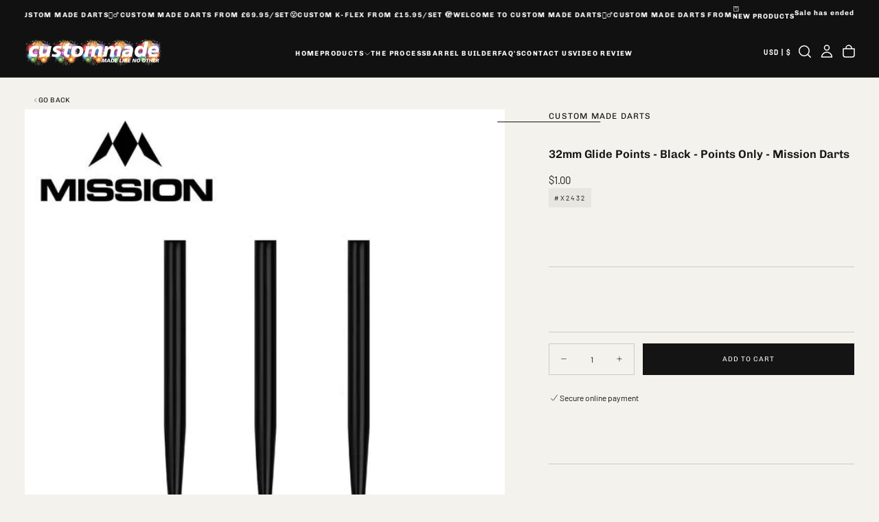

--- FILE ---
content_type: text/css
request_url: https://custommadedarts.com/cdn/shop/t/22/assets/component-card-product-slider.css?v=70818665177746681911762945782
body_size: 257
content:
card-product-slider,recently-viewed-products,complementary-products{display:block}html .card-product-slider{overflow:visible}.card-product-slider__buttons{position:static;padding:0;transform:none;justify-content:flex-end}html.no-js .card-product-slider__wrapper{overflow-x:auto;margin:0 calc(0rem - var(--page-gutter));padding:0 var(--page-gutter) 2rem}html.no-js .card-product-slider__slide+.card-product-slider__slide{margin-inline-start:.2rem}.card-product-slider--secondary{width:72.5%;margin-inline-start:0}.product-feed .section__title{word-break:break-all}.product-feed:not(.section-featured-products) .section__head{display:flex;align-items:center;justify-content:space-between}.product-feed:not(.section-featured-products).layout-1 .section__head .button{display:none}.product-feed:not(.section-featured-products).layout-2 .section__foot{display:none}@media screen and (max-width: 749px){.swiper.card-product-slider{margin-inline-start:0;margin-inline-end:auto}.swiper-wrapper.card-product-slider__wrapper{max-width:80%}}@media screen and (min-width: 750px){html.js .card-product-slider{overflow:hidden}.card-product-slider__buttons>:not(.swiper-button-lock){margin-block-start:3.2rem}html.js .card-product-slider--secondary,html.no-js .card-product-slider--secondary{overflow:visible}}@media screen and (min-width: 990px){.card-product-slider--secondary{width:100%}}.products-feed__tab{display:flex;align-items:center;gap:1.2em;padding-block-end:3.6rem;overflow-x:scroll;margin-inline:auto;width:100%}.products-feed__tab-spacer{flex:1}.products-feed__tab-spacer:empty{display:block}.products-feed__card-text--heading h5{line-height:95%}.products-feed__card-text--button{margin-block-start:var(--spacing-5)}.products-feed__card-text-custom-slide{padding:var(--spacing-6);display:flex;flex-direction:column;background:rgb(var(--color-placeholder))}@media screen and (max-width: 990px){.products-feed__card-text--heading h5{font-size:var(--font-size-static-h6)}.products-feed__card-text-custom-slide{padding:var(--spacing-5)}}.products-feed__tab button{cursor:pointer;transition:.3s;white-space:nowrap;flex:0 0 auto}.products-feed__tab button:not(.active){border-color:transparent}.products-feed__tab button.button--filled.active:hover{--color-button-hover-text: rgb(var(--color-filled-button-text));--color-button-hover-background: rgb(var(--color-filled-button));--color-button-hover-outline: rgb(var(--color-filled-button))}.products-feed__tab button.tab-btn-filled{background-color:rgb(var(--color-foreground));color:rgb(var(--color-background))}.products-feed__tab button.tab-btn-filled:hover{background-color:rgba(var(--color-foreground),.25);color:rgb(var(--color-foreground))}.products-feed__tab button.tab-btn-outlined{border-color:rgb(var(--color-foreground));background-color:transparent;color:rgb(var(--color-foreground))}.products-feed__tab button.tab-btn-outlined:hover{background-color:rgb(var(--color-foreground));color:rgb(var(--color-background))}.products-feed__tab button.tab-btn-text{font-size:var(--font-size-static-h4);text-transform:capitalize;border-color:transparent;background-color:transparent;color:rgb(var(--color-foreground))}.products-feed__tab button.tab-btn-text:hover{color:rgba(var(--color-foreground),.25)}.products-feed__tab button.tab-btn-text.active{color:rgba(var(--color-foreground),.5)}.products-feed__tab button.tab-btn-filled.active,.products-feed__tab button.tab-btn-outlined.active{border-color:transparent;background-color:transparent;color:rgb(var(--color-foreground))}.products-feed__tabcontent{display:none;animation:fadeEffect 1s}.products-feed__tab .button--filled:not(.active),.products-feed__tab .button--outlined:not(.active){background-color:transparent;color:rgb(var(--color-foreground))}.products-feed__tab .button--filled:not(.active):hover,.products-feed__tab .button--outlined:not(.active):hover{background-color:rgba(var(--color-foreground),.05);color:rgb(var(--color-foreground));border-color:transparent}.products-feed__tab button.button--text{font-family:var(--font-heading-family);font-size:calc(var(--font-heading-scale) * var(--h3-multiplier));padding:unset;outline:none;cursor:pointer;border:0;line-height:var(--line-height-static-xs);letter-spacing:var(--font-heading-letter-spacing);text-transform:capitalize;background-color:transparent}.products-feed__tab button.button--text:not(.active){color:rgba(var(--color-foreground),.25)}.products-feed__tab button.button--text:not(.active):hover{color:rgba(var(--color-foreground),.5)}.products-feed__tab button.button--text:after{display:none}.products-feed__tab button:not(.button--text){font-size:var(--font-size-static-sm)}.section-featured-products.section{padding:unset;background-color:unset}.section-featured-products .text--label{display:flex;font-size:var(--font-size-static-sm);font-weight:var(--font-weight-normal);line-height:var(--line-height-static-sm);letter-spacing:.15rem}.section-featured-products.layout-2 .text--label{font-weight:var(--font-weight-semibold);letter-spacing:.24rem}@keyframes fadeEffect{0%{opacity:0}to{opacity:1}}@media screen and (min-width: 750px){.products-feed__tab{gap:2.4rem}.products-feed__tab:not(:has(.button--text)){gap:.8rem}.products-feed__tab button:not(.button--text){font-size:var(--font-size-static-sm)}}
/*# sourceMappingURL=/cdn/shop/t/22/assets/component-card-product-slider.css.map?v=70818665177746681911762945782 */


--- FILE ---
content_type: text/css
request_url: https://custommadedarts.com/cdn/shop/t/22/assets/component-card-product.css?v=146861724664294993421762945782
body_size: 1216
content:
.product-card{position:relative;display:flex;flex-direction:column;gap:var(--spacing-4)}.product-card .product-card__content{display:flex;flex-direction:column;gap:var(--spacing-2)}.product-card__vendor>a{font-size:var(--font-size-static-sm);color:rgb(var(--color-link));text-decoration:underline;text-underline-offset:.2rem;transition:text-decoration-color var(--duration-short);padding-block-end:var(--spacing-1)}.product-card .product-card__info{width:100%;display:flex;flex-direction:column;align-self:flex-start;justify-content:space-between;text-align:initial;gap:var(--spacing-2)}.product-card .product-card__info .product-card__title,.product-card .product-card__info .product-card__price .price{font-size:var(--font-size-static-sm);line-height:var(--line-height-static-sm);font-style:normal;letter-spacing:.48px;text-transform:uppercase}.product-card .product-card__info .product-card__price{flex-grow:1;display:flex;align-items:center;height:fit-content}.product-card .product-card__info.product-card__price--inline{flex-direction:row;gap:var(--spacing-2)}.product-card .product-card__info.product-card__price--inline .product-card__price{flex-grow:0}.product-card .product-card__info .product-card__title{flex-shrink:1;font-weight:var(--font-weight-heading-semibold);white-space:wrap;margin:0;padding:0;display:var(--product-card-title-display, flex);align-self:flex-start;gap:var(--spacing-1)}.product-card .product-card__info .product-card__title span:first-child{width:fit-content}.product-card .product-card__badges{position:absolute;inset-block-start:1.2rem;inset-inline-end:1.2rem;gap:var(--spacing-2)}.product-card .product-card__badge--on-start .product-card__badges{inset-inline-start:1.2rem;inset-inline-end:initial}.product-card.product-card__sold-out .product-card__media{opacity:.5}.product-card__media{--product-card-hover-transition: .7s ease;width:100%;aspect-ratio:var(--product-card-media-aspect-ratio);overflow:hidden;border-radius:var(--card-corner-radius)}.product-card__media svg.placeholder-svg{background-color:rgb(var(--color-placeholder));width:100%;height:100%}.product-card__media img{display:block;width:100%;height:100%;-o-object-fit:var(--product-card-media-object-fit);object-fit:var(--product-card-media-object-fit)}.product-card__media.product-card__media--hoverable{position:relative}.product-card__media.product-card__media--hoverable img{transition:opacity var(--product-card-hover-transition)}.product-card__media.product-card__media--hoverable img{position:absolute;display:block;top:0;right:0;bottom:0;left:0;z-index:0}.product-card__media.product-card__media--hoverable img.hover-img,.product-card__media.product-card__media--hoverable img.hidden{opacity:0}.product-card__media.product-card__media--hoverable img:not(.hidden):not(.hover-img){position:relative;z-index:1;opacity:1}.product-card__actions{position:relative}.product-card__actions .product-card__media{position:relative;z-index:0}.product-card__actions .button{display:flex;position:absolute;inset-block-end:1rem;z-index:1;border-color:transparent;color:rgb(var(--color-foreground));background-color:rgb(var(--color-background));overflow:hidden}.product-card__actions .button:hover{border-color:transparent}.product-card__actions .button:hover:before{transform:translateY(0)}.product-card__actions .button:before{content:"";position:absolute;inset-block-start:0;inset-block-end:auto;inset-inline:0;display:block;height:150%;background-color:rgba(var(--color-foreground),.15);transform:translateY(100%);transition:transform .4s cubic-bezier(.45,1.45,.8,1)}.product-card__actions .button.button--icon{display:block;inset-inline-end:1rem;width:-moz-fit-content;width:fit-content;overflow:hidden}.product-card__actions .button.button--icon.product-card__compare-button{inset-inline:1rem 0}.product-card__actions .button.button--icon svg{width:2rem;height:2rem;margin:-.2rem}.product-card__actions .button.button--icon svg *{stroke:rgb(var(--color-foreground))}.product-card__actions .button.button--outlined svg *{stroke:rgb(var(--color-background))}.product-card__actions .button.button--outlined{color:rgb(var(--color-background));border-color:rgb(var(--color-background));background-color:transparent}.product-card__actions .button:not(.button--icon){inset-inline:1rem;align-items:center;justify-content:center;gap:.8rem;width:calc(100% - 2rem)}.product-card__actions .button:not(.button--icon):focus-within{opacity:1}.product-card__actions .button:not(.button--icon) svg{width:1.2rem;min-width:1.2rem;height:1.2rem}.product-card__actions .button:disabled:not(.add-to-cart--is-disabled),.product-card__actions .button.disabled:not(.add-to-cart--is-disabled),.product-card__actions .button[disabled]:not(.add-to-cart--is-disabled){color:#fff;background-color:#e0e0e0;border-color:#e0e0e0;pointer-events:none}.button.product-card__add-to-cart--button:before{content:"";position:absolute;inset-block-start:0;inset-block-end:auto;inset-inline:0;display:block;height:150%;background-color:rgba(var(--color-foreground),.15);transform:translateY(100%);transition:transform .4s cubic-bezier(.45,1.45,.8,1)}.button.product-card__add-to-cart--button:hover:before{transform:translateY(0)}.button.product-card__add-to-cart--button:hover{border-color:transparent}.button.product-card__add-to-cart--button:not(.product-card-small__button){overflow:hidden;border:none;border-color:transparent;background-color:rgb(var(--color-background));color:rgb(var(--color-foreground))}.button.product-card__add-to-cart--button svg *{stroke:rgb(var(--color-foreground))}.button.product-card__add-to-cart--button.button--outlined{border-color:rgb(var(--color-background));background-color:transparent;color:rgb(var(--color-background))}.button.product-card__add-to-cart--button.button--outlined svg *{stroke:rgb(var(--color-background))}.button.product-card__add-to-cart--button-icon-with-hover{max-width:4rem;height:4rem;font-size:var(--font-size-static-md);line-height:var(--line-height-static-xs);letter-spacing:var(--letter-spacing-xxs);text-transform:unset;gap:var(--spacing-1);white-space:nowrap;transition:max-width .4s cubic-bezier(.73,0,.34,1);overflow:hidden}.button.product-card__add-to-cart--button-icon-with-hover svg{display:inline-block;padding:calc(var(--spacing-1) / 2)}.button.product-card__add-to-cart--button-icon-with-hover:hover{max-width:32rem}.button.product-card__add-to-cart--button-icon-with-hover .product-card__add-to-cart--text{visibility:hidden;transform:translateY(-2px);display:inline-block;opacity:0;transition:visibility 0s .4s,opacity .4s cubic-bezier(.73,0,.34,1)}.product-card__variants:has(.product-card__variants--info){text-align:start}.product-card__variants{display:block}.product-card__options--inline:not(:has(.product__product-group)) .product-card__variants{width:100%}.product-card__variants--info{font-size:var(--font-size-static-sm);color:rgba(var(--color-foreground),.5)}.product-card__variants ul{list-style:none;display:flex;flex-direction:column;flex-wrap:wrap;gap:var(--spacing-3);padding-inline-start:0;margin:0}.product-card__variants ul.product-card__variants--list{display:flex;flex-direction:column;gap:var(--spacing-3)}.product-card__variants ul.product-card__variants--list--inline{flex-direction:row;gap:var(--spacing-2);justify-content:space-between}.product-card__variants .product-option__label .product-option__swatch{--variant-option-swatch--size: 1.6rem}.product-card__variants ul li>span{display:block;padding-block-end:1rem;color:rgb(var(--color-foreground));font-size:var(--font-size-static-sm);text-transform:uppercase}.product-card__variants ul li ul{flex-direction:row}.product-card__variants ul li ul li.button--variant{display:flex;align-items:center;gap:.4rem;padding:0}.product-card__variants ul li ul li.button--variant input[type=radio].variant-option-radio-input,.product-card__variants ul li ul li.button--variant label{margin:0;cursor:pointer;padding:.6rem .8rem;background-position:center;background-repeat:no-repeat}.product-card__variants ul li ul li.button--variant.button--rounded{border-radius:.4rem}.product-card__variants ul li ul li.button--variant.button--rounded.button--swatch label.rounded-0{border-radius:.3rem!important}.product-card__variants ul li ul li.button--variant.button--swatch{display:flex;align-items:center;justify-content:center}.product-card__variants ul li ul li.button--variant.button--swatch label{width:2.4rem;height:2.4rem;box-shadow:inset 0 0 0 1px #0000001a;padding:0}.product-card__variants ul li ul li.button--variant.button--swatch.disabled label{opacity:.25}.product-card__variants ul li ul li.button--variant.button--swatch:not(.checked):not(.disabled){border-color:transparent}.product-card__variants ul li ul li.button--variant.button--swatch:hover{border-color:rgba(var(--color-foreground),.25)}.product-card__variants ul li ul li.button--variant.button--swatch.button--swatch-rounded,.product-card__variants ul li ul li.button--variant.button--swatch.button--swatch-rounded label{border-radius:50%}@media screen and (max-width:749px){.collection__grid:not(.collection__grid-single) .button.product-card__add-to-cart--button-icon-with-hover{max-width:3.2rem;height:3.2rem;padding:var(--spacing-2)}}@media screen and (min-width: 1200px){.product-card__actions .button{opacity:0;pointer-events:none;transition:all .4s ease}@media (hover: hover){.product-card:hover .product-card__actions .button{opacity:1;pointer-events:all}}}@media (hover: hover){.is--hovering .product-card__media.product-card__media--hoverable img:first-child{z-index:0;opacity:0}.is--hovering .product-card__media.product-card__media--hoverable img:last-child{z-index:1;opacity:1}}.product-card__variants--more{font-size:var(--font-size-static-sm);display:flex;align-items:center}.product-card .hidden-variant{visibility:hidden;width:0;height:0}.product-card__content:has(.product-card__variants--info){justify-content:space-between}@media screen and (max-width:749px){.product-card .hidden-variant-mobile{visibility:hidden;width:0;height:0}}@media screen and (min-width:750px){.product-card .hidden-variant-desktop{visibility:hidden;width:0;height:0}}@media screen and (min-width: 990px){.button.product-card__add-to-cart--button-icon-with-hover:hover .product-card__add-to-cart--text{visibility:visible;opacity:1;transition:opacity .4s cubic-bezier(.73,0,.34,1)}}.card-product-small{display:flex;align-items:center;gap:1.6rem}.card-product-small-media{min-width:10rem;width:10rem;height:10rem}.card-product-small-title,.card-product-small-price{font-family:var(--font-body-family);line-height:var(--line-height-static-sm);letter-spacing:.48px;font-style:var(--font-body-style);font-weight:var(--font-weight-semibold);font-size:var(--font-size-static-sm);margin:0;text-transform:uppercase}.card-product-small-details{display:flex;flex-direction:column;align-items:start;width:100%;text-align:start;gap:1.2rem}.card-product-small-details .button{display:inline-block;width:auto;margin-block-start:1.2rem;font-size:var(--font-size-static-xs)}.product-card--small{flex-direction:row;column-gap:var(--spacing-4)}.product-card--small div:has(.product-card__media){flex-basis:12rem;flex-shrink:0}.product-card--small .product-card__content{justify-content:center;gap:var(--spacing-4)}.product-card--small .product-card__info{gap:var(--spacing-1)}.product-card--small .product-card__add-to-cart--button{width:fit-content;border-color:currentColor}.product-card--small .product-card__badges *:not(:first-child){display:none}
/*# sourceMappingURL=/cdn/shop/t/22/assets/component-card-product.css.map?v=146861724664294993421762945782 */


--- FILE ---
content_type: text/css
request_url: https://custommadedarts.com/cdn/shop/t/22/assets/section-multitile.css?v=78880162234322812631762945816
body_size: 768
content:
.section-multitile .grid{grid-template-columns:repeat(6,1fr);grid-auto-rows:auto;gap:var(--section-gap-between-tiles)}.section-multitile .h1,.section-multitile .h2,.section-multitile .h3,.section-multitile .h4,.section-multitile .h5,.section-multitile .h6{line-height:var(--line-height-static-sm)}.section-multitile__block{position:relative;width:100%;height:var(--block-height, 100%);overflow:hidden;border-radius:var(--card-corner-radius);display:flex;grid-column:span var(--block-grid-column);grid-row:span var(--block-grid-row);aspect-ratio:var(--block-aspect-ratio);padding:calc(var(--section-spacing-unit-size) * var(--block-padding-multiplier, 0));gap:calc(var(--section-gap-between-tiles) / 2)}.section-multitile__block.media-position--top,.section-multitile__block.media-position--bottom{aspect-ratio:auto}.section-multitile__block.media-position--top{justify-content:start}.section-multitile__block.media-position--bottom{justify-content:end}.section-multitile__block.media-position--top .media,.section-multitile__block.media-position--bottom .media{height:unset;aspect-ratio:var(--block-aspect-ratio)}.section-multitile .bg-transparent{background-color:transparent}@media screen and (max-width: 749px){.section-multitile__block{grid-column:span 6}.section-multitile__block:first-of-type{order:var(--section-block-order-mobile)}}@media (hover: hover){.section-multitile__block:hover .section-multitile__media>img{transform:scale(1.05)}}.section-multitile__content{width:100%;display:flex;flex-direction:column}.section-multitile__content>*+.button{margin-block-start:var(--spacing-4)}.has-media .section-multitile__content,.has-media-mobile .section-multitile__content{position:relative;z-index:1}.section-multitile__text ol,.section-multitile__text ul{margin:var(--spacing-1) auto;list-style-position:inside;padding:0;width:-webkit-fit-content;width:-moz-fit-content;width:fit-content}.section-multitile__content.text-start .section-multitile__text ol,.section-multitile__content.text-start .section-multitile__text ul{margin-inline-start:0}.section-multitile__content.text-end .section-multitile__text ol,.section-multitile__content.text-end .section-multitile__text ul{margin-inline-end:0}.section-multitile__media{position:relative;width:100%;height:100%}.section-multitile__media iframe{pointer-events:none;border:none;position:absolute;inset-block-start:50%;inset-inline-start:50%;width:190%;max-width:100%;height:100%;transform:translate(-50%,-50%)}[dir=rtl] .section-multitile__media iframe{transform:translate(50%,-50%)}.section-multitile__media img,.section-multitile__media video,.section-multitile__media svg{width:100%;height:100%;-o-object-fit:cover;object-fit:cover}.section-multitile__media img{transition:transform .6s ease}.section-multitile__block.media-position--background:has(.section-multitile__media){background-color:transparent}@media (hover: hover){.section-multitile__block:hover .section-multitile__content--button.button{color:var(--color-button-hover-text);background-color:var(--color-button-hover-background);border-color:var(--color-button-hover-outline)}.section-multitile__block.media-position--background:hover .section-multitile__content--button.button.button--text{border-width:0;background-color:transparent;color:rgb(var(--color-heading-text));min-height:auto}.section-multitile__block:hover .section-multitile__content--button.button.button--text:after{width:30%;background-color:rgb(var(--color-heading-text))}}.section-multitile__slideshow-item{height:100%}.section-multitile__slideshow-item.media-position--background{height:100%;aspect-ratio:var(--block-slideshow-item-ratio, auto)}.section-multitile__slideshow-item.media-position--background .section-multitile__slideshow-item-content{z-index:2;position:relative;height:100%}.section-multitile__slideshow-item-media:has(.section-multitile__slideshow-item-content){display:flex;flex-direction:column;justify-items:stretch}.section-multitile__slideshow-item-media{flex-shrink:0}.section-multitile__slideshow-item-content{display:flex;flex-direction:column;justify-items:stretch}.section-multitile__swiper-slide:not(:has(.section-multitile__slideshow-item-media)){height:auto}.section-multitile .swiper-actions-container{position:absolute;z-index:9}.section-multitile .swiper-actions{position:relative;display:flex;gap:calc(var(--spacing-unit-size) * .5);align-items:center;--swiper-theme-color: rgb(var(--color-foreground))}.section-multitile .swiper-actions-container{inset-block-start:calc(var(--spacing-unit-size) * 1.5);border-radius:10rem;border:1px solid rgba(var(--color-foreground),.05);background-color:rgba(var(--color-background),.5)}.section-multitile .swiper-actions-container--start{inset-inline-start:calc(var(--spacing-unit-size) * 1.5);inset-inline-end:unset}.section-multitile .swiper-actions-container--center{inset-inline-start:50%;inset-inline-end:unset;transform:translate(-50%)}.section-multitile .swiper-actions-container--end{inset-inline-start:unset;inset-inline-end:calc(var(--spacing-unit-size) * 1.5)}.section-multitile .swiper-actions-container:has(.swiper-button),.section-multitile .swiper-actions-container:has(.swiper-pagination){padding:var(--spacing-2)}.section-multitile__block:has(.swiper-actions) .section-multitile__slideshow-item-content.justify-start{padding-block-start:calc(var(--section-spacing-unit-size) * var(--block-padding-multiplier, 0) + var(--spacing-7))}.section-multitile button[class*=" swiper-button--next"],.section-multitile button[class*=" swiper-button--prev"]{width:2rem;height:2rem;margin-inline-end:0;display:flex;align-items:center;justify-content:center}.section-multitile .swiper-pagination{position:relative;inset:unset;width:fit-content}.section-multitile .autoplay-progress{position:relative;inset:unset;width:2rem;height:2rem;display:flex;align-items:center;justify-content:center;font-weight:700;color:var(--swiper-theme-color)}.section-multitile .autoplay-progress svg{--progress: 0;position:absolute;inset-block-start:0;inset-inline-start:0;z-index:10;width:100%;height:100%;stroke-width:.3rem;stroke:var(--swiper-theme-color);fill:none;stroke-dashoffset:calc(125.6px * (1 - var(--progress)));stroke-dasharray:125.6;transform:rotate(-90deg)}.section-multitile .autoplay-progress span{font-size:var(--font-size-static-xs);font-weight:var(--font-weight-semibold)}
/*# sourceMappingURL=/cdn/shop/t/22/assets/section-multitile.css.map?v=78880162234322812631762945816 */


--- FILE ---
content_type: text/css
request_url: https://custommadedarts.com/cdn/shop/t/22/assets/component-quick-cart-drawer.css?v=90730978744405647921762945790
body_size: 1286
content:
quick-cart-drawer ::-webkit-scrollbar{width:.8rem}quick-cart-drawer ::-webkit-scrollbar-track{background:#0000001a;border-radius:8em}quick-cart-drawer ::-webkit-scrollbar-thumb{background:#00000040;border-radius:8rem}quick-cart-drawer ::-webkit-scrollbar-thumb:hover{background:#00000080}quick-cart-drawer{width:100vw;height:100vh;position:fixed;top:0;right:0;bottom:0;left:0;pointer-events:none;z-index:1000}quick-cart-drawer.is--open{pointer-events:auto}quick-cart-drawer .quick-cart-drawer__backdrop{display:none;pointer-events:none;opacity:0;width:100%;height:100%;position:absolute;top:0;right:0;bottom:0;left:0;background-color:rgba(var(--color-foreground),.5);z-index:0}quick-cart-drawer.is--open .quick-cart-drawer__backdrop{display:block;pointer-events:auto;opacity:1}quick-cart-drawer .quick-cart-drawer__blocks{pointer-events:none;position:absolute;inset-block-start:initial;inset-block-end:0;inset-inline:0;background-color:rgb(var(--color-background));z-index:20;transform:translateY(100%);transition:transform var(--drawer-transition-duration) var(--drawer-transition-timing-function);opacity:0;overflow-y:scroll}quick-cart-drawer.is--open .quick-cart-drawer__blocks{pointer-events:auto;transform:translateY(0);opacity:1}.quick-cart-drawer__blocks .button--close{background-color:transparent;border-color:transparent;cursor:pointer;padding:.8rem}.quick-cart-drawer__blocks .button--close svg{color:initial;width:1.6rem;height:1.6rem}.quick-cart-drawer__blocks .button--close svg path{stroke:rgb(var(--color-foreground))}@media screen and (max-width: 749px){quick-cart-drawer .quick-cart-drawer__blocks{max-height:90vh}.quick-cart-drawer__main{display:block;max-height:calc(90% - 90px)}}@media screen and (min-width: 750px){quick-cart-drawer .quick-cart-drawer__blocks{max-height:100%;height:100vh;width:60rem;inset-block:0;inset-inline-start:auto;inset-inline-end:0;transform:translate(100%)}[dir=rtl] quick-cart-drawer .quick-cart-drawer__blocks{transform:translate(-100%)}quick-cart-drawer.is--open .quick-cart-drawer__blocks{transform:translate(0)}.quick-cart-drawer__header .quick-cart-drawer__blocks--inner{max-height:86vh}}.quick-cart-drawer__header{width:100%;display:flex;align-items:center;justify-content:space-between;position:relative;padding:2.4rem var(--page-gutter)}@media screen and (min-width: 750px){quick-cart-drawer .product .container .product__grid--has-media,quick-cart-drawer .product .max-w-fluid .product__grid--has-media{grid-template-columns:100%}}.quick-cart-drawer__slider-wrapper{overflow:hidden}.quick-cart-drawer__slider-wrapper .media,.quick-cart-drawer__slider-wrapper .media--portrait,.quick-cart-drawer__slider-wrapper .media--landscape{aspect-ratio:var(--product-media-aspect-ratio)}.quick-cart-drawer__media-swiper{margin-inline-start:var(--page-gutter);padding-inline-end:var(--page-gutter)}.quick-cart-drawer__trigger{position:relative;display:flex;align-items:center;justify-content:center;width:100%}.quick-cart-drawer__trigger.is--loading>span{filter:blur(.1rem)}.quick-cart-drawer__trigger .quick-cart-drawer__trigger--loading{display:none;position:absolute;z-index:2}.quick-cart-drawer__trigger.button--icon .quick-cart-drawer__trigger--loading{inset-block-start:.8rem;inset-inline-start:.8rem}.quick-cart-drawer__trigger.is--loading .quick-cart-drawer__trigger--loading{display:block}.quick-cart-drawer__trigger .quick-cart-drawer__trigger--loading .lds-ring{width:2.4rem;height:2.4rem}.quick-cart-drawer__trigger .quick-cart-drawer__trigger--loading .lds-ring span{width:2.4rem;height:2.4rem;margin:0}.quick-cart-drawer__trigger.button--text .quick-cart-drawer__trigger--loading{inset-block-start:-10%;inset-inline-start:50%;transform:translate(-50%)}[dir=rtl] .quick-cart-drawer__trigger.button--text .quick-cart-drawer__trigger--loading{transform:translate(50%)}quick-cart-drawer .product .product__content{margin:0;padding:var(--spacing-5) 0 calc(var(--spacing-8) + var(--spacing-2))}quick-cart-drawer .product .container{display:flex;flex-direction:column;gap:2.4rem;padding:0 var(--page-gutter)!important}quick-cart-drawer .product .product-card{display:flex;flex-direction:column;gap:2.4rem}quick-cart-drawer .quick-cart-drawer__header h5{font-weight:var(--font-weight-heading-semibold)}@media screen and (max-width: 749px){quick-cart-drawer .quick-cart-drawer__header h5{font-size:calc(var(--font-heading-scale)* var(--h3-multiplier))}}quick-cart-drawer .product .quantity__wrapper{border-radius:var(--button-border-radius);height:100%;max-height:5rem}@media screen and (max-width:749px){quick-cart-drawer .product .container{padding:0}quick-cart-drawer .highlighted-product__heading{padding:0 var(--page-gutter)}}quick-cart-drawer .product__content{margin-block:2.3rem;padding:0 var(--page-gutter)}quick-cart-drawer .highlighted-product .product__content{margin-block:0!important}quick-cart-drawer .product__content>*{margin-block-end:1.2rem}quick-cart-drawer .product__content.justify-center>*{justify-content:flex-start;text-align:start}@media screeen and (min-width: 990px){quick-cart-drawer .product__content.justify-center>*{justify-content:center;text-align:center}}@media screen and (max-width: 990px){quick-cart-drawer .product .product__title{font-size:calc(var(--font-heading-scale) * 2.4rem);line-height:calc(1 + .3 / var(--font-heading-scale))}}@media screen and (max-width: 989px) and (min-width: 750px){quick-cart-drawer .product__content{padding-inline:2rem}}@media screen and (min-width: 990px){quick-cart-drawer .product__content{padding-inline:2rem}quick-cart-drawer .product__title{margin-block:2rem 1.6rem}}@media screen and (min-width: 1250px){quick-cart-drawer .product__content{padding-inline:var(--page-gutter)}}quick-cart-drawer .product__title{color:rgb(var(--color-primary-text));font-size:var(--font-size-static-lg);line-height:var(--line-height-static-sm);font-weight:var(--font-weight-heading-semibold);text-transform:uppercase;letter-spacing:normal;margin-block:0;padding-block:0;display:flex;align-items:center;justify-content:flex-start;gap:.8rem}quick-cart-drawer .product-card__variants--list{gap:2.4rem}quick-cart-drawer .product__price{display:flex;align-items:center;gap:.8rem}quick-cart-drawer .product__price--info{color:rgba(var(--color-primary-text),.5);font-size:var(--font-size-static-xs);line-height:var(--line-height-static-sm);font-weight:var(--font-weight-medium);letter-spacing:.1rem;text-transform:uppercase}quick-cart-drawer .product__price .price{font-size:var(--font-size-static-md)}@media screen and (min-width: 990px){quick-cart-drawer .product__price .price{font-size:var(--font-size-static-md)}}quick-cart-drawer .product__button-xr{display:flex;align-items:center;justify-content:center;padding:1.2rem;border:none;background-color:rgb(var(--color-background))}quick-cart-drawer .product__button-xr[data-shopify-xr-hidden]{display:none}quick-cart-drawer .product__button-xr svg{margin-inline-end:.8rem}quick-cart-drawer .product__price ins{color:var(--color-error)}quick-cart-drawer .product__price del{display:inline-block;margin-inline-end:0;color:rgb(var(--color-foreground))}quick-cart-drawer .product__price--subscription{display:flex;justify-content:space-between;align-items:center;flex-wrap:wrap;gap:0 1rem}quick-cart-drawer .product__price--subscription .price,quick-cart-drawer .product__price--subscription .price__container{display:contents}quick-cart-drawer .product__price--subscription .price__sale{flex:1}quick-cart-drawer .product__price--subscription .price__container>:first-child{order:1}quick-cart-drawer .product__price--subscription .price__container>:nth-child(2){order:3;flex-basis:100%}quick-cart-drawer .product__subscription-price{margin-block:0;order:4}quick-cart-drawer .product__price-subscription{order:2;margin-block:0;color:var(--color-price-accent);text-transform:uppercase;font-size:var(--font-size-static-sm)}quick-cart-drawer .product__content>product-form{display:block;margin-block-end:2rem}quick-cart-drawer .product__form{display:grid;gap:1.6rem}quick-cart-drawer .product__form [data-error-wrapper]{grid-row:4 / 5}quick-cart-drawer .product__form .shopify-payment-button__button--hidden{position:absolute!important;overflow:hidden;width:1px;height:1px;margin:-1px;padding:0;border:0;clip:rect(0 0 0 0);word-wrap:normal!important}quick-cart-drawer .product-selector__quantity{display:none}quick-cart-drawer .product-selector__quantity quantity-input{width:100%;height:100%}quick-cart-drawer .product-selector__quantity .quantity__input{flex:1}quick-cart-drawer .product-selector__quantity .quantity__button{width:3.5rem;display:flex;align-items:center;justify-content:center}quick-cart-drawer .product-selector__quantity .quantity__button svg{width:1rem}quick-cart-drawer .product-selector__quantity .quantity__input{height:100%}@media screen and (min-width: 750px){quick-cart-drawer .product__form--inline{grid-template-columns:8rem auto;grid-template-rows:5rem auto auto;gap:1.2rem}quick-cart-drawer .product__form--inline .quantity__button{width:1rem}quick-cart-drawer .product__form--inline .quantity__wrapper{width:100%}quick-cart-drawer .product__form--inline .product-selector__quantity .quantity__button{padding-inline:.5rem;width:2.4rem;margin-inline:0}quick-cart-drawer .product__form [data-error-wrapper]{color:var(--color-alert);margin-block-start:0}quick-cart-drawer .product__form .shopify-payment-button{grid-column:span 2}quick-cart-drawer .product__form .gift-card-recipient-form{grid-column:span 2;flex:1 0 100%}quick-cart-drawer .product__form:not(.product__form--inline) .product-selector__submit{grid-column:span 2}}quick-cart-drawer .product__form.product__form--inline{display:flex;flex-direction:column}quick-cart-drawer .product__form.product__form--inline .button,quick-cart-drawer .product__form.product__form--inline .shopify-payment-button,quick-cart-drawer .product__form.product__form--inline .shopify-payment-button__button{height:4.6rem}quick-cart-drawer .quantity__wrapper{border-color:rgba(var(--color-foreground),.5)}quick-cart-drawer .button.button--text{font-size:var(--font-size-static-xs)}quick-cart-drawer .product__title-wrapper{display:flex;justify-content:space-between;align-items:baseline;column-gap:var(--spacing-2);margin-block-end:var(--spacing-2)}quick-cart-drawer .product__title.button.button--text{padding-block-end:0;margin-block-end:.425rem}quick-cart-drawer:has(.shopify-payment-button) .button.button--text{margin-block-start:calc(var(--spacing-4) + (var(--spacing-1) / 2));padding:0}quick-cart-drawer .button.button--variant.disabled{pointer-events:auto}quick-cart-drawer .quick-cart-drawer__main--empty{padding-inline:var(--page-gutter);height:80vh;display:flex;flex-direction:column;justify-content:center;align-items:center;text-align:center;gap:2.4rem}quick-cart-drawer .quick-cart-drawer__main--empty p:not(.h2){color:rgba(var(--color-secondary-text));font-size:var(--font-size-static-md);font-weight:var(--font-weight-normal);line-height:var(--line-height-static-sm);letter-spacing:.028rem}.product-form__error-message-wrapper{display:flex;align-items:center;gap:var(--spacing-3);padding-block:var(--spacing-3);padding-inline:var(--spacing-5);border:1px solid #EF2D2D;background:#ef2d2d08;margin-block-start:var(--spacing-3);border-radius:var(--card-corner-radius)}.product-form__error-icon{width:2.4rem;height:2.4rem;display:flex;align-items:center;justify-content:center}.product-form__error-message{font-size:var(--font-size-static-md);line-height:var(--line-height-static-md);letter-spacing:.042rem}.product-form__error-message-wrapper[hidden]{display:none}
/*# sourceMappingURL=/cdn/shop/t/22/assets/component-quick-cart-drawer.css.map?v=90730978744405647921762945790 */


--- FILE ---
content_type: text/javascript
request_url: https://custommadedarts.com/cdn/shop/t/22/assets/cart.js?v=78196216838318977031762945779
body_size: 920
content:
const getSectionData=(id,section,selector)=>({id,section,selector}),cartDrawer=document.querySelector("cart-drawer");let sectionsToRender=[];if(cartDrawer){const mainCartId=document.getElementById("main-cart-items")?.dataset.id;mainCartId?sectionsToRender=[getSectionData(`#shopify-section-${mainCartId}`,mainCartId,`#shopify-section-${mainCartId} cart-items`),getSectionData("#cart-counter","cart-counter","#shopify-section-cart-counter"),getSectionData("#CartDrawer-Body","cart-drawer","#shopify-section-cart-drawer #CartDrawer-Body")]:sectionsToRender=[getSectionData("#CartDrawer-Body","cart-drawer","#shopify-section-cart-drawer #CartDrawer-Body")]}else{const mainCartId=document.getElementById("main-cart-items")?.dataset.id;mainCartId?sectionsToRender=[getSectionData(`#shopify-section-${mainCartId}`,mainCartId,`#shopify-section-${mainCartId} cart-items`),getSectionData("#cart-counter","cart-counter","#shopify-section-cart-counter")]:sectionsToRender=[]}class CartRemoveButton extends HTMLElement{constructor(){super(),this.addEventListener("click",event=>{event.preventDefault(),(this.closest("cart-drawer-items")||this.closest("cart-items")).updateQuantity(this.dataset.index,0),updateFreeShipping()})}}customElements.define("cart-remove-button",CartRemoveButton);class CartItems extends HTMLElement{constructor(){super(),this.freeShipping=document.querySelectorAll("shipping-bar"),this.currentItemCount=Array.from(this.querySelectorAll('[name="updates[]"]')).reduce((total,quantityInput)=>total+parseInt(quantityInput.value),0),this.debouncedOnChange=debounce(event=>{this.onChange(event)},300),this.addEventListener("change",this.debouncedOnChange.bind(this)),updateFreeShipping()}calculateTotalItemCount(items){return items.reduce((total,item)=>total+item.quantity,0)}onChange(event){event.target.name==="updates[]"&&this.updateQuantity(event.target.dataset.index,event.target.value,document.activeElement.getAttribute("name"))}getSectionsToRender(){return sectionsToRender}updateQuantity(line,quantity,name){this.classList.add("is-loading");const body=JSON.stringify({line,quantity,sections:this.getSectionsToRender().map(section=>section.section),sections_url:window.location.pathname});fetch(`${routes.cart_change_url}`,{...fetchConfig(),body}).then(response=>response.text()).then(state=>{const parsedState=JSON.parse(state);this.getSectionsToRender()?.forEach(section=>{const elementToReplace=document.querySelector(section.selector)||document.querySelector(section.id);elementToReplace?parsedState.errors||(elementToReplace.innerHTML=this.getSectionInnerHTML(parsedState.sections[section.section],section.selector)):console.error(`Element with selector ${section.selector} not found`)}),parsedState.errors||(this.totalItemCount=this.calculateTotalItemCount(parsedState.items)),this.updateLiveRegions(line,parsedState.item_count,parsedState.errors);const lineItem=document.getElementById(`CartItem-${line}`);lineItem&&lineItem.querySelector(`[name="${name}"]`)&&lineItem.querySelector(`[name="${name}"]`).focus(),updateCartCounters(),updateFreeShipping()}).finally(()=>this.classList.remove("is-loading"))}getSectionInnerHTML(html,selector){return new DOMParser().parseFromString(html,"text/html").querySelector(selector).innerHTML}updateLiveRegions(line,itemCount,parsedError){parsedError&&document.querySelectorAll(`[data-line-item-error][data-line="${line}"]`).forEach(error=>{error.innerHTML=parsedError}),this.currentItemCount=itemCount}}customElements.define("cart-items",CartItems);class CartDrawer extends HTMLElement{constructor(){super(),this.addEventListener("keyup",event=>event.code.toUpperCase()==="ESCAPE"&&this.close()),this.setCartLink(),this.parentElement.addEventListener("shopify:section:select",()=>this.open()),this.parentElement.addEventListener("shopify:section:deselect",()=>this.close())}setCartLink(){const cartLink=document.querySelector("[data-cart-link]");cartLink?(cartLink.setAttribute("role","button"),cartLink.setAttribute("aria-haspopup","dialog"),cartLink.addEventListener("click",event=>{event.preventDefault(),this.open(cartLink)}),cartLink.addEventListener("keydown",event=>{event.code.toUpperCase()==="SPACE"&&(event.preventDefault(),this.open(cartLink))})):console.error("Cart link not found")}open(opener){opener&&this.setActiveElement(opener),this.classList.add("is-visible"),document.querySelector("body").style.overflow="hidden",this.addEventListener("transitionend",()=>{this.focusOnCartDrawer()},{once:!0}),setTimeout(()=>{document.addEventListener("click",this.handleOutsideClick)},100);const productReccomendations=document.querySelector(".product-recommendations");productReccomendations&&(productReccomendations.classList.contains("hidden")?document.querySelector(".cart-drawer-items").classList.add("cart-drawer-items__full"):document.querySelector(".cart-drawer-items").classList.remove("cart-drawer-items__full"))}close(){if(this.classList.remove("is-visible"),document.querySelector("body").style.overflow="auto",removeTrapFocus(this.activeElement),document.removeEventListener("click",this.handleOutsideClick),!header.classList.contains("menu-open")&&window.location.pathname==="/cart"){const cartDrawerForm=document.getElementById("CartDrawer-FormSummary");cartDrawerForm&&cartDrawerForm.submit()}}handleOutsideClick=event=>{const cartDrawerInner=this.querySelector(".cart-drawer__inner");cartDrawerInner&&!cartDrawerInner.contains(event.target)&&this.close()};setActiveElement(element){this.activeElement=element}focusOnCartDrawer(){const containerToTrapFocusOn=this.firstElementChild,focusElement=this.querySelector("[data-drawer-close]");trapFocus(containerToTrapFocusOn,focusElement)}renderContents(response,open=!0){this.getSectionsToRender()?.forEach(section=>{const sectionElement=document.querySelector(section.id);sectionElement&&(sectionElement.innerHTML=this.getSectionInnerHTML(response.sections[section.section],section.selector),updateCartCounters())}),open&&this.open()}getSectionsToRender(){return sectionsToRender}getSectionInnerHTML(html,selector){return new DOMParser().parseFromString(html,"text/html").querySelector(selector).innerHTML}}customElements.define("cart-drawer",CartDrawer);class CartDrawerItems extends CartItems{getSectionsToRender(){return sectionsToRender}}customElements.define("cart-drawer-items",CartDrawerItems);
//# sourceMappingURL=/cdn/shop/t/22/assets/cart.js.map?v=78196216838318977031762945779


--- FILE ---
content_type: text/javascript
request_url: https://custommadedarts.com/cdn/shop/t/22/assets/complementary-products.js?v=152630762155392852811762945781
body_size: -316
content:
(()=>{if(customElements.get("complementary-products"))return;class ComplementaryProducts extends customElements.get("card-product-slider"){constructor(){super();const swiperOptions=JSON.parse(this.getAttribute("data-swiper-options"))||{};this.sliderOptions={slidesPerView:1,spaceBetween:swiperOptions.spaceBetweenMobile||2,breakpoints:{990:{spaceBetween:swiperOptions.spaceBetweenDesktop||2,slidesPerView:swiperOptions.slidesPerViewDesktop||2,slidesPerGroup:2}}}}initSlider(){super.initSlider(),this.parentElement.classList.remove("hidden"),document.querySelector("quick-cart-drawer")&&document.querySelector("quick-cart-drawer").init(),Shopify.designMode&&document.querySelector("quick-cart-drawer")&&document.querySelector("quick-cart-drawer").init()}}customElements.define("complementary-products",ComplementaryProducts)})();
//# sourceMappingURL=/cdn/shop/t/22/assets/complementary-products.js.map?v=152630762155392852811762945781
